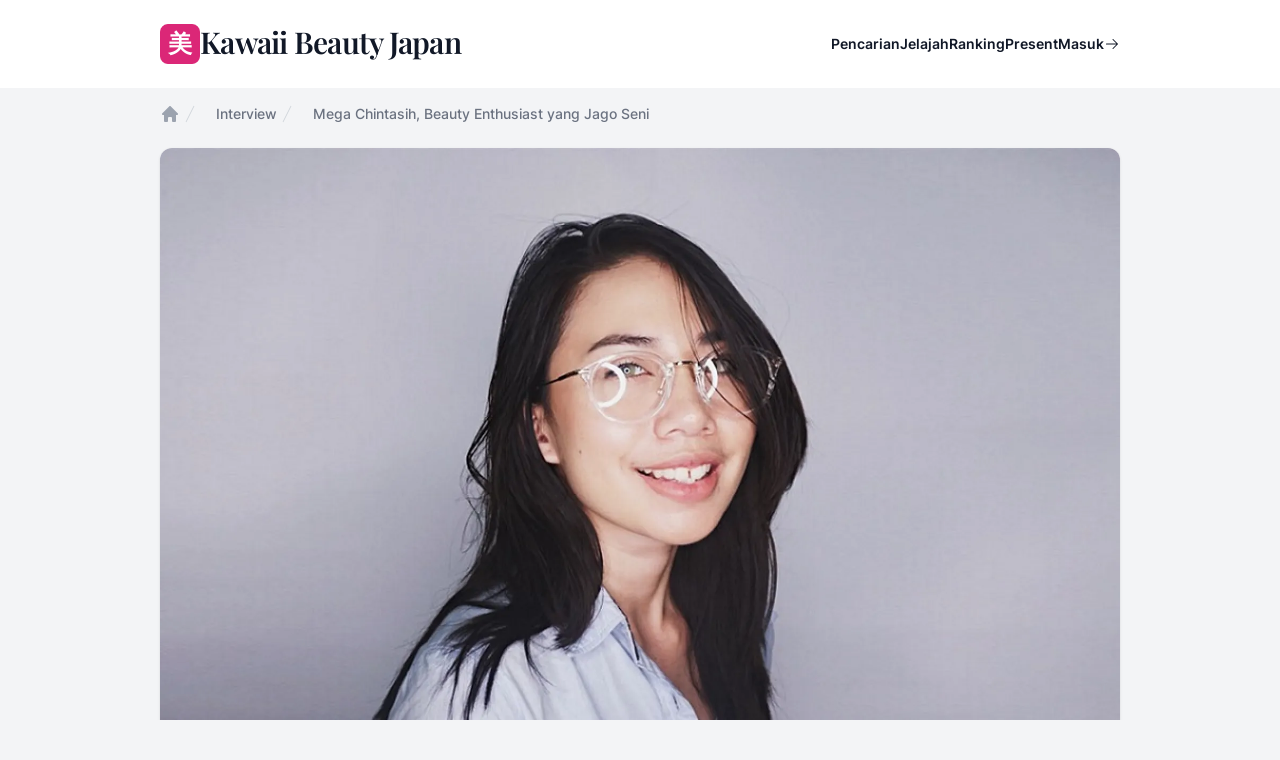

--- FILE ---
content_type: text/html; charset=UTF-8
request_url: https://kawaiibeautyjapan.com/interviews/mega-chintasih-beauty-enthusiast-jago-seni
body_size: 11272
content:
<!DOCTYPE html>
<html lang="id">

<head>
    <meta charset="utf-8">
    <meta name="viewport" content="width=device-width, initial-scale=1">

    <meta name="robots" content="max-snippet:-1,max-image-preview:large,max-video-preview:-1">
<link rel="canonical" href="https://kawaiibeautyjapan.com/interviews/mega-chintasih-beauty-enthusiast-jago-seni">

<meta name="description" content="Seni dan make up rupanya menjadi suatu kesatuan lho, ladies! Bagaimana tidak? Hal ini karena memadukan warna yang cocok membutuhkan rasa seni yang tinggi.">
<title>Mega Chintasih, Beauty Enthusiast yang Jago Seni</title>
<meta name="image" content="https://og.kawaiibeautyjapan.com/api/ogen?background=https%3A%2F%2Fcdn.kawaiibeautyjapan.com%2Fkbj-production%2Fmedia%2Ffeatured-image%2F8997%2Ffeatured-1680543548.jpg">
<meta property="og:title" content="Mega Chintasih, Beauty Enthusiast yang Jago Seni">
<meta property="og:description" content="Seni dan make up rupanya menjadi suatu kesatuan lho, ladies! Bagaimana tidak? Hal ini karena memadukan warna yang cocok membutuhkan rasa seni yang tinggi.">
<meta property="og:locale" content="id">
<meta property="og:image" content="https://og.kawaiibeautyjapan.com/api/ogen?background=https%3A%2F%2Fcdn.kawaiibeautyjapan.com%2Fkbj-production%2Fmedia%2Ffeatured-image%2F8997%2Ffeatured-1680543548.jpg">
<meta property="og:url" content="https://kawaiibeautyjapan.com/interviews/mega-chintasih-beauty-enthusiast-jago-seni">
<meta property="og:type" content="website">
<meta name="twitter:card" content="summary_large_image">
<meta name="twitter:image" content="https://og.kawaiibeautyjapan.com/api/ogen?background=https%3A%2F%2Fcdn.kawaiibeautyjapan.com%2Fkbj-production%2Fmedia%2Ffeatured-image%2F8997%2Ffeatured-1680543548.jpg">
<meta name="twitter:title" content="Mega Chintasih, Beauty Enthusiast yang Jago Seni">
<meta name="twitter:description" content="Seni dan make up rupanya menjadi suatu kesatuan lho, ladies! Bagaimana tidak? Hal ini karena memadukan warna yang cocok membutuhkan rasa seni yang tinggi.">


    <link rel="preconnect" href="https://analytics.google.com">
    <link rel="preconnect" href="https://api.dicebear.com">
    <link rel="preconnect" href="https://img.kawaiibeautyjapan.com">
    <link rel="preconnect" href="https://stats.kawaiibeautyjapan.com">
    <link rel="preconnect" href="https://stats.g.doubleclick.net">
    <link rel="preconnect" href="https://www.google.co.id">
    <link rel="preconnect" href="https://www.googletagmanager.com">

    <script>
        partytown = {
            forward: ['dataLayer.push'],
        };
    </script>

    <script>
        /* Partytown 0.9.1 - MIT builder.io */
const t={preserveBehavior:!1},e=e=>{if("string"==typeof e)return[e,t];const[n,r=t]=e;return[n,{...t,...r}]},n=Object.freeze((t=>{const e=new Set;let n=[];do{Object.getOwnPropertyNames(n).forEach((t=>{"function"==typeof n[t]&&e.add(t)}))}while((n=Object.getPrototypeOf(n))!==Object.prototype);return Array.from(e)})());!function(t,r,o,i,a,s,c,d,l,p,u=t,f){function h(){f||(f=1,"/"==(c=(s.lib||"/~partytown/")+(s.debug?"debug/":""))[0]&&(l=r.querySelectorAll('script[type="text/partytown"]'),i!=t?i.dispatchEvent(new CustomEvent("pt1",{detail:t})):(d=setTimeout(v,1e4),r.addEventListener("pt0",w),a?y(1):o.serviceWorker?o.serviceWorker.register(c+(s.swPath||"partytown-sw.js"),{scope:c}).then((function(t){t.active?y():t.installing&&t.installing.addEventListener("statechange",(function(t){"activated"==t.target.state&&y()}))}),console.error):v())))}function y(t){p=r.createElement(t?"script":"iframe"),t||(p.style.display="block",p.style.width="0",p.style.height="0",p.style.border="0",p.style.visibility="hidden",p.setAttribute("aria-hidden",!0)),p.src=c+"partytown-"+(t?"atomics.js?v=0.9.1":"sandbox-sw.html?"+Date.now()),r.querySelector(s.sandboxParent||"body").appendChild(p)}function v(n,o){for(w(),i==t&&(s.forward||[]).map((function(n){const[r]=e(n);delete t[r.split(".")[0]]})),n=0;n<l.length;n++)(o=r.createElement("script")).innerHTML=l[n].innerHTML,o.nonce=s.nonce,r.head.appendChild(o);p&&p.parentNode.removeChild(p)}function w(){clearTimeout(d)}s=t.partytown||{},i==t&&(s.forward||[]).map((function(r){const[o,{preserveBehavior:i}]=e(r);u=t,o.split(".").map((function(e,r,o){var a;u=u[o[r]]=r+1<o.length?u[o[r]]||(a=o[r+1],n.includes(a)?[]:{}):(()=>{let e=null;if(i){const{methodOrProperty:n,thisObject:r}=((t,e)=>{let n=t;for(let t=0;t<e.length-1;t+=1)n=n[e[t]];return{thisObject:n,methodOrProperty:e.length>0?n[e[e.length-1]]:void 0}})(t,o);"function"==typeof n&&(e=(...t)=>n.apply(r,...t))}return function(){let n;return e&&(n=e(arguments)),(t._ptf=t._ptf||[]).push(o,arguments),n}})()}))})),"complete"==r.readyState?h():(t.addEventListener("DOMContentLoaded",h),t.addEventListener("load",h))}(window,document,navigator,top,window.crossOriginIsolated);
    </script>

    <link rel="preload" as="style" href="https://kawaiibeautyjapan.com/build/assets/app-6581238c.css" /><link rel="modulepreload" href="https://kawaiibeautyjapan.com/build/assets/app-8f137bca.js" /><link rel="stylesheet" href="https://kawaiibeautyjapan.com/build/assets/app-6581238c.css" data-navigate-track="reload" /><script type="module" src="https://kawaiibeautyjapan.com/build/assets/app-8f137bca.js" data-navigate-track="reload"></script>
    <link rel="preload" as="style" href="https://kawaiibeautyjapan.com/build/assets/app-88e0283f.css" /><link rel="stylesheet" href="https://kawaiibeautyjapan.com/build/assets/app-88e0283f.css" data-navigate-track="reload" />
      <script src="https://www.instagram.com/embed.js"></script>

  <script type="module">
    window.ShareonInit()
    window.instgrm?.Embeds?.process()
  </script>

    <link href="/apple-touch-icon.png" rel="apple-touch-icon" sizes="180x180">
    <link type="image/png" href="/favicon-32x32.png" rel="icon" sizes="32x32">
    <link type="image/png" href="/favicon-16x16.png" rel="icon" sizes="16x16">
    <link href="/manifest.json" rel="manifest">
    <meta name="theme-color" content="#db2777">
    <script type="application/ld+json">{"@context":"https:\/\/schema.org","@type":"BreadcrumbList","itemListElement":[{"@type":"ListItem","position":1,"item":{"@id":"https:\/\/kawaiibeautyjapan.com","name":"Beranda"}},{"@type":"ListItem","position":2,"item":{"@id":"https:\/\/kawaiibeautyjapan.com\/interviews","name":"Interview"}},{"@type":"ListItem","position":3,"item":{"@id":"https:\/\/kawaiibeautyjapan.com\/interviews\/mega-chintasih-beauty-enthusiast-jago-seni","name":"Mega Chintasih, Beauty Enthusiast yang Jago Seni "}}]}</script>

    <script type="text/partytown" src="https://www.googletagmanager.com/gtag/js?id=G-3EM04LD19D"></script>
    <script type="text/partytown">
    window.dataLayer = window.dataLayer || [];

    function gtag() {
      dataLayer.push(arguments);
    }
    gtag('js', new Date());

    gtag('config', 'G-3EM04LD19D');
  </script>
    <script type="text/partytown"
          data-host-url="https://stats.kawaiibeautyjapan.com"
          data-website-id="212d8715-7ff4-4512-aa3c-4dec805a5741"
          src="/js/umami-v2.js"></script>
</head>

<body class="font-sans antialiased text-gray-900 bg-gray-100 dark:bg-gray-900 dark:text-gray-100">
                <div class="flex flex-col min-h-screen" x-data="{ open: false }">
        <h1 class="sr-only" aria-hidden="true">Kawaii Beauty Japan</h1>

        <header class="bg-white dark:bg-black" x-on:keyup.escape.window="open = false">
            <nav class="flex items-center max-w-5xl p-6 mx-auto lg:px-8" aria-label="Global">
                <h2 class="sr-only" aria-hidden="true">Menu Utama</h2>
                <div class="flex lg:flex-1">
                    <a class="-m-1.5 p-1.5" href="/">
                        <span class="sr-only">Kawaii Beauty Japan</span>
                        <div class="inline-flex justify-center gap-3 select-none" aria-hidden="true">
    <div
        class="inline-flex items-center justify-center w-8 h-8 font-sans text-xl font-bold text-white bg-pink-600 rounded-lg lg:w-10 lg:h-10 lg:text-2xl">
        美</div>
    <div class="text-2xl font-semibold leading-none tracking-tight lg:text-3xl font-logo">Kawaii Beauty Japan</div>
</div>
                    </a>
                </div>
                <div class="flex ml-auto lg:hidden">
                    <button
                        class="-m-2.5 inline-flex items-center justify-center rounded-md p-2.5 text-gray-700 dark:text-gray-300"
                        type="button" x-on:click="open = !open">
                        <span class="sr-only">Open main menu</span>
                        <svg class="w-6 h-6" xmlns="http://www.w3.org/2000/svg" viewBox="0 0 256 256" fill="currentColor"><path d="M224,128a8,8,0,0,1-8,8H40a8,8,0,0,1,0-16H216A8,8,0,0,1,224,128ZM40,72H216a8,8,0,0,0,0-16H40a8,8,0,0,0,0,16ZM216,184H40a8,8,0,0,0,0,16H216a8,8,0,0,0,0-16Z"/></svg>                    </button>
                </div>
                <div class="items-center hidden gap-12 ml-auto lg:flex">
                    <div class="lg:flex lg:gap-x-12">
                        <a class="text-sm font-semibold leading-6 text-gray-900 dark:text-gray-100"
                            href="/search">Pencarian</a>
                        <a class="text-sm font-semibold leading-6 text-gray-900 dark:text-gray-100"
                            href="/explore">Jelajah</a>
                        <a class="text-sm font-semibold leading-6 text-gray-900 dark:text-gray-100"
                            href="/leaderboard">Ranking</a>
                        <a class="text-sm font-semibold leading-6 text-gray-900 dark:text-gray-100"
                            href="/presents">Present</a>
                    </div>
                    <div class="hidden lg:flex lg:flex-1 lg:justify-end">
                                                    <a class="inline-flex items-center gap-1 text-sm font-semibold leading-6 text-gray-900 dark:text-gray-100"
                                href="/login">Masuk <svg aria-hidden="true" class="w-4 h-4" xmlns="http://www.w3.org/2000/svg" viewBox="0 0 256 256" fill="currentColor"><path d="M221.66,133.66l-72,72a8,8,0,0,1-11.32-11.32L196.69,136H40a8,8,0,0,1,0-16H196.69L138.34,61.66a8,8,0,0,1,11.32-11.32l72,72A8,8,0,0,1,221.66,133.66Z"/></svg>                            </a>
                                            </div>
                </div>
            </nav>
            <div class="lg:hidden" aria-modal="true" style="display: none;" x-show="open">
                <div class="fixed inset-0 z-10"></div>
                <div
                    class="fixed inset-y-0 right-0 z-10 w-full px-6 py-6 overflow-y-auto bg-white dark:bg-black sm:max-w-sm sm:ring-1 sm:ring-gray-900/10 dark:sm:ring-gray-100/10">
                    <div class="flex items-center justify-between">
                        <a class="-m-1.5 p-1.5" href="/">
                            <span class="sr-only">Kawaii Beauty Japan</span>
                            <div class="inline-flex justify-center gap-3 select-none" aria-hidden="true">
    <div
        class="inline-flex items-center justify-center w-8 h-8 font-sans text-xl font-bold text-white bg-pink-600 rounded-lg lg:w-10 lg:h-10 lg:text-2xl">
        美</div>
    <div class="text-2xl font-semibold leading-none tracking-tight lg:text-3xl font-logo">Kawaii Beauty Japan</div>
</div>
                        </a>
                        <button class="-m-2.5 rounded-md p-2.5 text-gray-700 dark:text-gray-300" type="button"
                            x-on:click="open = !open">
                            <span class="sr-only">Close menu</span>
                            <svg class="w-6 h-6" xmlns="http://www.w3.org/2000/svg" viewBox="0 0 256 256" fill="currentColor"><path d="M205.66,194.34a8,8,0,0,1-11.32,11.32L128,139.31,61.66,205.66a8,8,0,0,1-11.32-11.32L116.69,128,50.34,61.66A8,8,0,0,1,61.66,50.34L128,116.69l66.34-66.35a8,8,0,0,1,11.32,11.32L139.31,128Z"/></svg>                        </button>
                    </div>
                    <div class="flow-root mt-6">
                        <div class="-my-6 divide-y divide-gray-500/10">
                            <div class="py-6 space-y-2">
                                <a class="block px-3 py-2 -mx-3 text-base font-semibold leading-7 text-gray-900 rounded-lg dark:text-gray-100 hover:bg-gray-50 dark:hover:bg-gray-950"
                                    href="/search">Pencarian</a>
                                <a class="block px-3 py-2 -mx-3 text-base font-semibold leading-7 text-gray-900 rounded-lg dark:text-gray-100 hover:bg-gray-50 dark:hover:bg-gray-950"
                                    href="/explore">Jelajah</a>
                                <a class="block px-3 py-2 -mx-3 text-base font-semibold leading-7 text-gray-900 rounded-lg dark:text-gray-100 hover:bg-gray-50 dark:hover:bg-gray-950"
                                    href="/leaderboard">Ranking</a>
                                <a class="block px-3 py-2 -mx-3 text-base font-semibold leading-7 text-gray-900 rounded-lg dark:text-gray-100 hover:bg-gray-50 dark:hover:bg-gray-950"
                                    href="/presents">Present</a>
                            </div>
                            <div class="py-6">
                                                                    <a class="-mx-3 block rounded-lg px-3 py-2.5 text-base font-semibold leading-7 text-gray-900 dark:text-gray-100 hover:bg-gray-50 dark:hover:bg-gray-950"
                                        href="/login">Log in</a>
                                                            </div>
                        </div>
                    </div>
                </div>
            </div>
        </header>

        <main class="flex-auto">
                          <div class="max-w-5xl p-8 pt-4 mx-auto">
    <nav class="flex"
       aria-label="Breadcrumb">
    <ol class="flex flex-wrap items-center gap-x-4 gap-y-2"
        role="list">
              <li>
                      <div>
              <a class="text-gray-400 hover:text-gray-500 dark:text-gray-600"
                    href="https://kawaiibeautyjapan.com">
              <svg class="flex-shrink-0 w-5 h-5"
                   aria-hidden="true"
                   viewBox="0 0 20 20"
                   fill="currentColor">
                <path fill-rule="evenodd"
                      d="M9.293 2.293a1 1 0 011.414 0l7 7A1 1 0 0117 11h-1v6a1 1 0 01-1 1h-2a1 1 0 01-1-1v-3a1 1 0 00-1-1H9a1 1 0 00-1 1v3a1 1 0 01-1 1H5a1 1 0 01-1-1v-6H3a1 1 0 01-.707-1.707l7-7z"
                      clip-rule="evenodd" />
              </svg>
              <span class="sr-only">Home</span>
              </a>
            </div>
                  </li>
              <li>
                      <div class="flex items-center">
              <svg class="flex-shrink-0 w-5 h-5 text-gray-300 dark:text-gray-700"
                   aria-hidden="true"
                   fill="currentColor"
                   viewBox="0 0 20 20">
                <path d="M5.555 17.776l8-16 .894.448-8 16-.894-.448z" />
              </svg>
              <a class="ml-4 text-sm font-medium text-gray-500 hover:text-gray-700 dark:hover:text-gray-300"
                    href="https://kawaiibeautyjapan.com/interviews">Interview</a>
            </div>
                  </li>
              <li>
                      <div class="flex items-center">
              <svg class="flex-shrink-0 w-5 h-5 text-gray-300 dark:text-gray-700"
                   aria-hidden="true"
                   fill="currentColor"
                   viewBox="0 0 20 20">
                <path d="M5.555 17.776l8-16 .894.448-8 16-.894-.448z" />
              </svg>
              <span class="ml-4 text-sm font-medium text-gray-500"
                    aria-current="page">Mega Chintasih, Beauty Enthusiast yang Jago Seni </span>
            </div>
                  </li>
          </ol>
  </nav>
    <div class="pb-12 mt-6 bg-white shadow dark:bg-black rounded-xl">
      <figure class="w-full">
        <img class="object-cover w-full aspect-video rounded-t-xl bg-gray-50 dark:bg-gray-950"
             src="https://img.kawaiibeautyjapan.com/680LvzJweghKbEFUQ_mZ-03qFUuyfI7w4lC_FazYNP8/w:960/h:540/rt:fit/g:sm/el:1/f:webp/dpr:2/aHR0cHM6Ly9jZG4ua2F3YWlpYmVhdXR5amFwYW4uY29tL2tiai1wcm9kdWN0aW9uL21lZGlhL2ZlYXR1cmVkLWltYWdlLzg5OTcvZmVhdHVyZWQtMTY4MDU0MzU0OC5qcGc.webp"
             alt=""
             onerror="this.onerror=null;this.src='https://api.dicebear.com/6.x/icons/svg?icon=puzzle&amp;seed=ms'">
      </figure>
      <article class="max-w-3xl px-6 mx-auto mt-12 text-base leading-7 text-gray-700 dark:text-gray-300 lg:px-0">
        <h2 class="mt-2 text-3xl font-medium tracking-tight text-gray-900 dark:text-gray-100 sm:text-4xl font-heading">
          Mega Chintasih, Beauty Enthusiast yang Jago Seni </h2>
        <p class="mt-6 text-xl leading-8">Seni dan make up rupanya menjadi suatu kesatuan lho, ladies! Bagaimana tidak? Hal ini karena memadukan warna yang cocok membutuhkan rasa seni yang tinggi.</p>

        <div class="relative flex items-center mt-6 gap-x-4">
          <img class="w-12 h-12 rounded-full bg-gray-50 dark:bg-gray-950"
               src="https://cdn.kawaiibeautyjapan.com/kbj-production/media/avatar/3880/avatar-1680543265.jpg"
               alt=""
               onerror="this.onerror=null;this.src='https://api.dicebear.com/6.x/initials/svg?seed=mc'"
               loading="lazy">
          <div class="text-sm leading-normal">
            <p class="font-semibold text-gray-900 dark:text-gray-100">
              <a href="/author/mega-chintasih">
                <span class="absolute inset-0"></span>
                Mega Chintasih
              </a>
            </p>
            <time class="text-gray-500"
                  datetime="2017-01-06">06 Jan 2017
              (9 tahun yang lalu)
            </time>
          </div>
        </div>

        <div class="max-w-2xl mt-10 prose prose-lg dark:prose-invert prose-blue"><p>Siapa sangka bahwa jatuh cinta dengan make up bisa berawal darimana saja. Mega Chintasih, jatuh cinta dengan make up ketika sedang bekerja di studio animasi. Menurutnya, seni dan make up tidak dapat dipisahkan karena untuk memberikan warna yang tepat di wajah membutuhkan keserasian warna yang berseni.</p>

<p>Jiwa seninya mulai muncul ketika berkuliah di jurusan Desain Komunikasi Visual dan Animasi dan membuatnya semakin tertarik dengan seni dalam ber-make up. Mau tahu lebih jauh? Yuk, kenal lebih dekat dengan Mega,&nbsp;ladies!</p>

<p>Hai Mega! Ceritain dong tentang diri kamu!</p>

<p>Hai!&nbsp;Nama lengkap aku Megapoetri Chintasih, but Mega atau Meggy for short :) aku lulusan desain komunikasi visual dan animasi and now I am an aspiring beauty influencer and freelance video editor/make-up artist. Kegiatan sehari-hari aku would be making new content for my social medias (instagram dan youtube) ngerjain kerjaan video editing, and taking care of my cats.</p>

<p>Aku suka banget dengan tutorial make up di channel Youtube kamu, apakah kamu bisa dikatakan sebagai beauty enthusiast?</p>

<p>First of all thank you so much! Definitely, apapun tentang make-up please count me in!</p>

<p>Sebenarnya apa sih yang membuat kamu sebegitu jatuh cintanya dengan make up? &nbsp;Karena dari semua Instagram kamu banyak sekali make up yang cantik dan unik.</p>


<blockquote class="instagram-media" data-instgrm-captioned="" data-instgrm-version="7" style=" background:#FFF; border:0; border-radius:3px; box-shadow:0 0 1px 0 rgba(0,0,0,0.5),0 1px 10px 0 rgba(0,0,0,0.15); margin: 1px; max-width:658px; padding:0; width:99.375%; width:-webkit-calc(100% - 2px); width:calc(100% - 2px);">


&nbsp;


<p style=" margin:8px 0 0 0; padding:0 4px;"><a href="https://www.instagram.com/p/BNKSGESjZRf/" style=" color:#000; font-family:Arial,sans-serif; font-size:14px; font-style:normal; font-weight:normal; line-height:17px; text-decoration:none; word-wrap:break-word;" target="_blank">Sakura blush </a></p>

</blockquote>


<p>&nbsp;Aku merasa bahwa dengan make-up aku bisa transformasi jadi siapa saja, atau apa saja. Make-up itu seni and I&rsquo;ve always loved art since I was a kid tapi aku mulai suka banget pas awal-awal kuliah. But realized it was my passion when I started working at an animation studio.</p>

<p>Sebenarnya kamu lebih mengikuti tren make up mana untuk menjadi inspirasi make up kamu? Kebarat-baratan atau lebih ke arah asia (Jepang)? Kenapa?</p>

<p>Aku suka dua-duanya tetapi kalau aku disuruh pilih, aku memilih &nbsp;lebih kebarat-baratan karena awalnya aku jatuh cinta dengan make-up barat and I feel like there are more trends to follow and I can experiment more with western make-up.</p>

<p>Di youtube kamu kan lebih sering menggunakan Bahasa inggris. Apa sih alasan kamu menggunakan Bahasa inggris dibandingkan Bahasa Indonesia? Apa kamu tidak takut kekurangan views?</p>

<p>Aku menggunakan bahasa inggris karena aku merasa lebih nyaman dan karena aku pernah tinggal di US dari kecil sampai sma jadi aku terbiasa ngomong dengan bahasa inggris.Aku merasa aku bisa lebih mengekspresikan diri dengan bahasa inggris tapi aku ada juga rasa dimana mungkin aku bisa lebih banyak menggapai penonton Indonesia jika menggunakan bahasa indo. I am planning on adding indonesian subtitles from now on in my videos.</p>

<p>Apakah tantangan yang pernah kamu hadapi ketika menjalani profesi kamu sekarang sebagai seorang beauty enthusiast?</p>

<p>Unstable income. Beda banget dengan kerja kantoran yang dapat gaji tetap. Setiap bulan pasti mikirin bakal dapat job gak ya,</p>

<p>Apa yang paling kamu senangi selama dalam menjalani profesi kamu saat ini?</p>


<blockquote class="instagram-media" data-instgrm-captioned="" data-instgrm-version="7" style=" background:#FFF; border:0; border-radius:3px; box-shadow:0 0 1px 0 rgba(0,0,0,0.5),0 1px 10px 0 rgba(0,0,0,0.15); margin: 1px; max-width:658px; padding:0; width:99.375%; width:-webkit-calc(100% - 2px); width:calc(100% - 2px);">


&nbsp;


<p style=" margin:8px 0 0 0; padding:0 4px;"><a href="https://www.instagram.com/p/BM4G-2DjjBV/" style=" color:#000; font-family:Arial,sans-serif; font-size:14px; font-style:normal; font-weight:normal; line-height:17px; text-decoration:none; word-wrap:break-word;" target="_blank">#beautyundefeated #ultimaii @ultima_id</a></p>

<p style=" color:#c9c8cd; font-family:Arial,sans-serif; font-size:14px; line-height:17px; margin-bottom:0; margin-top:8px; overflow:hidden; padding:8px 0 7px; text-align:center; text-overflow:ellipsis; white-space:nowrap;">A photo posted by Mega Chintasih (@megachintasih) on Nov 16, 2016 at 7:51am PST</p>

</blockquote>


<p>Aku suka banget bisa punya kesempatan buat kerja dalam bidang yg aku benar-benar passionate karena tidak kerasa seperti bekerja. having the freedom to create my own content juga salah satu hal yang aku senangi. And also gotta love getting free make-up products to review. Getting paid to try and review make-up as a make-up lover is true happiness.</p>

<p>Orang yang ngerti banget tentang make up. Sebutin dong, tiga&nbsp; jenis make up yang paling essential di pouch make up kamu dan paling ngga boleh ketinggalan!</p>

<p>concealer (la girl pro hd concealer), pensil alis (viva, atau beauty story high brow micromatic), lipstick</p>

<p>Karena profesi kamu saat ini membuat kamu menjadi sangat mengerti tentang make up, apa sih yang paling mengganggu kamu ketik melihat seseorang yang sedang memakai make up. (Seperti, foundation yang kelihatan ngga rata/eyeliner yang berantakan) dan menurut kamu gimana seharusnya?</p>

<p>Unblended eyeshadow. Aku suka banget kalau eyeshadownya itu ngga ada harshlines dan ada gradasi dari warna gelap ke terang yang smooth.</p>

<p>Apa pesan kamu untuk orang-orang yang ingin menekuni profesi seperti kamu saat ini? </p>

<p>Don&rsquo;t ever give up, always join make-up competitions/giveaway, and do lots of collaborations with other beauty influencers.</p>


<p>Mau kenal lebih jauh dengan Mega? Kamu bisa klik di <a href="https://www.youtube.com/channel/UCW711JgnqqlZn16eAePvl7A" target="_blank">sini.</a></p>
</div>
      </article>
    </div>
    <div class="grid gap-6 mt-12 lg:grid-cols-2">
      <div class="px-4 py-5 bg-white rounded-lg shadow dark:bg-black sm:p-6">
        <div class="flex items-start gap-6">
          <img class="w-16 h-16 rounded-full bg-gray-50 dark:bg-gray-950"
               src="https://img.kawaiibeautyjapan.com/F2hukfSCZRnQQGRIAA9xHyRkjpZ0cV28k45sjmDpU3o/w:64/h:64/rt:fit/g:sm/el:1/f:webp/dpr:2/aHR0cHM6Ly9jZG4ua2F3YWlpYmVhdXR5amFwYW4uY29tL2tiai1wcm9kdWN0aW9uL21lZGlhL2F2YXRhci8zODgwL2F2YXRhci0xNjgwNTQzMjY1LmpwZw.webp"
               alt=""
               onerror="this.onerror=null;this.src='https://api.dicebear.com/6.x/initials/svg?seed=mc'">
          <div>
            <div class="text-lg font-medium">Mega Chintasih</div>
            <div class="mt-2"></div>
            <div class="mt-6 text-sm">
              <a class="font-medium text-blue-600 underline dark:text-blue-400"
                 href="https://megachintasih.wordpress.com/"
                 rel="noopener"
                 target="_blank">https://megachintasih.wordpress.com/</a>
              <div class="flex flex-wrap gap-3 mt-3">
                                                                  <a href="https://www.instagram.com/megachintasih"
                     target="_blank"
                     rel="noopener">
                    <svg class="w-6 h-6" xmlns="http://www.w3.org/2000/svg" role="img" viewBox="0 0 24 24" fill="currentColor"><title>Instagram</title><path d="M7.0301.084c-1.2768.0602-2.1487.264-2.911.5634-.7888.3075-1.4575.72-2.1228 1.3877-.6652.6677-1.075 1.3368-1.3802 2.127-.2954.7638-.4956 1.6365-.552 2.914-.0564 1.2775-.0689 1.6882-.0626 4.947.0062 3.2586.0206 3.6671.0825 4.9473.061 1.2765.264 2.1482.5635 2.9107.308.7889.72 1.4573 1.388 2.1228.6679.6655 1.3365 1.0743 2.1285 1.38.7632.295 1.6361.4961 2.9134.552 1.2773.056 1.6884.069 4.9462.0627 3.2578-.0062 3.668-.0207 4.9478-.0814 1.28-.0607 2.147-.2652 2.9098-.5633.7889-.3086 1.4578-.72 2.1228-1.3881.665-.6682 1.0745-1.3378 1.3795-2.1284.2957-.7632.4966-1.636.552-2.9124.056-1.2809.0692-1.6898.063-4.948-.0063-3.2583-.021-3.6668-.0817-4.9465-.0607-1.2797-.264-2.1487-.5633-2.9117-.3084-.7889-.72-1.4568-1.3876-2.1228C21.2982 1.33 20.628.9208 19.8378.6165 19.074.321 18.2017.1197 16.9244.0645 15.6471.0093 15.236-.005 11.977.0014 8.718.0076 8.31.0215 7.0301.0839m.1402 21.6932c-1.17-.0509-1.8053-.2453-2.2287-.408-.5606-.216-.96-.4771-1.3819-.895-.422-.4178-.6811-.8186-.9-1.378-.1644-.4234-.3624-1.058-.4171-2.228-.0595-1.2645-.072-1.6442-.079-4.848-.007-3.2037.0053-3.583.0607-4.848.05-1.169.2456-1.805.408-2.2282.216-.5613.4762-.96.895-1.3816.4188-.4217.8184-.6814 1.3783-.9003.423-.1651 1.0575-.3614 2.227-.4171 1.2655-.06 1.6447-.072 4.848-.079 3.2033-.007 3.5835.005 4.8495.0608 1.169.0508 1.8053.2445 2.228.408.5608.216.96.4754 1.3816.895.4217.4194.6816.8176.9005 1.3787.1653.4217.3617 1.056.4169 2.2263.0602 1.2655.0739 1.645.0796 4.848.0058 3.203-.0055 3.5834-.061 4.848-.051 1.17-.245 1.8055-.408 2.2294-.216.5604-.4763.96-.8954 1.3814-.419.4215-.8181.6811-1.3783.9-.4224.1649-1.0577.3617-2.2262.4174-1.2656.0595-1.6448.072-4.8493.079-3.2045.007-3.5825-.006-4.848-.0608M16.953 5.5864A1.44 1.44 0 1 0 18.39 4.144a1.44 1.44 0 0 0-1.437 1.4424M5.8385 12.012c.0067 3.4032 2.7706 6.1557 6.173 6.1493 3.4026-.0065 6.157-2.7701 6.1506-6.1733-.0065-3.4032-2.771-6.1565-6.174-6.1498-3.403.0067-6.156 2.771-6.1496 6.1738M8 12.0077a4 4 0 1 1 4.008 3.9921A3.9996 3.9996 0 0 1 8 12.0077"/></svg>                  </a>
                                                              </div>
            </div>
          </div>
        </div>
      </div>
      <div class="px-4 py-5 bg-white rounded-lg shadow dark:bg-black sm:p-6">
        <div class="text-lg font-medium">Share this interview</div>
        <div class="flex flex-wrap gap-2 mt-3 shareon">
          <a class="facebook">Share</a>
          <a class="twitter"></a>
          <a class="pinterest"></a>
          <a class="whatsapp"></a>
          <a class="copy-url">Copy Link</a>
        </div>
      </div>
    </div>
    <div class="mt-12">
      <h2 class="text-lg font-medium">Interview Terkait</h2>
      <div class="flex flex-col mt-6 gap-y-12">
                  <article class="flex items-start gap-6">
            <a class="relative flex-none text-sm font-semibold leading-6 text-gray-900 dark:text-gray-100"
               href="/interviews/5-trik-agar-foto-instagram-kamu-mendapatkan-banyak-likes">
              <img class="flex-none w-24 h-24 rounded-full bg-gray-50 dark:bg-gray-950"
                   src="https://img.kawaiibeautyjapan.com/VVlDBd5DIb03yXVQFl0uzr9x3ivkbR_qMis31tqS5vY/w:96/h:96/rt:fit/g:sm/el:1/f:webp/dpr:2/aHR0cHM6Ly9jZG4ua2F3YWlpYmVhdXR5amFwYW4uY29tL2tiai1wcm9kdWN0aW9uL21lZGlhL2F2YXRhci80MC9hdmF0YXItMTY4MDU0MzE4Ny5qcGc.webp"
                   alt=""
                   onerror="this.onerror=null;this.src='https://api.dicebear.com/6.x/initials/svg?seed=ys'"
                   loading="lazy">
            </a>
            <div class="relative max-w-xl group">
              <h3 class="text-xl font-medium leading-snug text-gray-900 dark:text-gray-100 group-hover:text-gray-600 dark:group-hover:text-gray-400 font-heading">
                <a href="/interviews/5-trik-agar-foto-instagram-kamu-mendapatkan-banyak-likes">
                  <span class="absolute inset-0"></span>
                  5 Trik agar Foto Instagram Kamu Mendapatkan Banyak Likes
                </a>
              </h3>
              <div class="mt-2 font-medium"
                   href="/authors/yanita-sya">Yanita Sya</div>
              <time class="block text-sm leading-6 text-gray-600 dark:text-gray-400"
                    datetime="2017-07-18">18 Jul 2017 (8 tahun yang lalu)</time>
            </div>
          </article>
                  <article class="flex items-start gap-6">
            <a class="relative flex-none text-sm font-semibold leading-6 text-gray-900 dark:text-gray-100"
               href="/interviews/yanita-sya-blogger-pecinta-jepang-yang-ternyata-memiliki-kepribadian-introvert">
              <img class="flex-none w-24 h-24 rounded-full bg-gray-50 dark:bg-gray-950"
                   src="https://img.kawaiibeautyjapan.com/VVlDBd5DIb03yXVQFl0uzr9x3ivkbR_qMis31tqS5vY/w:96/h:96/rt:fit/g:sm/el:1/f:webp/dpr:2/aHR0cHM6Ly9jZG4ua2F3YWlpYmVhdXR5amFwYW4uY29tL2tiai1wcm9kdWN0aW9uL21lZGlhL2F2YXRhci80MC9hdmF0YXItMTY4MDU0MzE4Ny5qcGc.webp"
                   alt=""
                   onerror="this.onerror=null;this.src='https://api.dicebear.com/6.x/initials/svg?seed=ys'"
                   loading="lazy">
            </a>
            <div class="relative max-w-xl group">
              <h3 class="text-xl font-medium leading-snug text-gray-900 dark:text-gray-100 group-hover:text-gray-600 dark:group-hover:text-gray-400 font-heading">
                <a href="/interviews/yanita-sya-blogger-pecinta-jepang-yang-ternyata-memiliki-kepribadian-introvert">
                  <span class="absolute inset-0"></span>
                  Yanita Sya, Blogger Pecinta Jepang yang Ternyata Memiliki Kepribadian Introvert
                </a>
              </h3>
              <div class="mt-2 font-medium"
                   href="/authors/yanita-sya">Yanita Sya</div>
              <time class="block text-sm leading-6 text-gray-600 dark:text-gray-400"
                    datetime="2017-07-18">18 Jul 2017 (8 tahun yang lalu)</time>
            </div>
          </article>
                  <article class="flex items-start gap-6">
            <a class="relative flex-none text-sm font-semibold leading-6 text-gray-900 dark:text-gray-100"
               href="/interviews/3-tips-penting-untuk-tampil-stylish-di-setiap-acara-buka-puasa">
              <img class="flex-none w-24 h-24 rounded-full bg-gray-50 dark:bg-gray-950"
                   src="https://img.kawaiibeautyjapan.com/8GU-dqi2_jplNCI2VfLcKaKSvS1u68QMQbv8m50OfWY/w:96/h:96/rt:fit/g:sm/el:1/f:webp/dpr:2/aHR0cHM6Ly9jZG4ua2F3YWlpYmVhdXR5amFwYW4uY29tL2tiai1wcm9kdWN0aW9uL21lZGlhL2F2YXRhci8zNzk0L2F2YXRhci0xNjgwNTQzMjYzLmpwZw.webp"
                   alt=""
                   onerror="this.onerror=null;this.src='https://api.dicebear.com/6.x/initials/svg?seed=cl'"
                   loading="lazy">
            </a>
            <div class="relative max-w-xl group">
              <h3 class="text-xl font-medium leading-snug text-gray-900 dark:text-gray-100 group-hover:text-gray-600 dark:group-hover:text-gray-400 font-heading">
                <a href="/interviews/3-tips-penting-untuk-tampil-stylish-di-setiap-acara-buka-puasa">
                  <span class="absolute inset-0"></span>
                  3 Tips Penting untuk Tampil Stylish di Setiap Acara Buka Puasa
                </a>
              </h3>
              <div class="mt-2 font-medium"
                   href="/authors/cyndi-adissa-lianita">Cyndi Adissa Lianita</div>
              <time class="block text-sm leading-6 text-gray-600 dark:text-gray-400"
                    datetime="2017-06-06">06 Jun 2017 (8 tahun yang lalu)</time>
            </div>
          </article>
                  <article class="flex items-start gap-6">
            <a class="relative flex-none text-sm font-semibold leading-6 text-gray-900 dark:text-gray-100"
               href="/interviews/cyndia-dissa-blogger-muslimah-yang-stylish">
              <img class="flex-none w-24 h-24 rounded-full bg-gray-50 dark:bg-gray-950"
                   src="https://img.kawaiibeautyjapan.com/8GU-dqi2_jplNCI2VfLcKaKSvS1u68QMQbv8m50OfWY/w:96/h:96/rt:fit/g:sm/el:1/f:webp/dpr:2/aHR0cHM6Ly9jZG4ua2F3YWlpYmVhdXR5amFwYW4uY29tL2tiai1wcm9kdWN0aW9uL21lZGlhL2F2YXRhci8zNzk0L2F2YXRhci0xNjgwNTQzMjYzLmpwZw.webp"
                   alt=""
                   onerror="this.onerror=null;this.src='https://api.dicebear.com/6.x/initials/svg?seed=cl'"
                   loading="lazy">
            </a>
            <div class="relative max-w-xl group">
              <h3 class="text-xl font-medium leading-snug text-gray-900 dark:text-gray-100 group-hover:text-gray-600 dark:group-hover:text-gray-400 font-heading">
                <a href="/interviews/cyndia-dissa-blogger-muslimah-yang-stylish">
                  <span class="absolute inset-0"></span>
                  Cyndi Adissa, Blogger Muslimah yang Stylish
                </a>
              </h3>
              <div class="mt-2 font-medium"
                   href="/authors/cyndi-adissa-lianita">Cyndi Adissa Lianita</div>
              <time class="block text-sm leading-6 text-gray-600 dark:text-gray-400"
                    datetime="2017-06-06">06 Jun 2017 (8 tahun yang lalu)</time>
            </div>
          </article>
              </div>

      <div class="flex justify-center mt-12">
        <nav>
        <h2 class="sr-only" aria-hidden="true">Pagination</h2>
        <ul class="flex flex-wrap justify-center gap-3">
            
                            <li class="inline-flex items-center justify-center min-w-[40px] px-2 h-10 rounded-full text-gray-400/50 dark:text-gray-500/50"
                    aria-disabled="true" aria-label="&laquo; Sebelumnya">
                    <svg xmlns="http://www.w3.org/2000/svg" viewBox="0 0 256 256" fill="currentColor"><path d="M224,128a8,8,0,0,1-8,8H59.31l58.35,58.34a8,8,0,0,1-11.32,11.32l-72-72a8,8,0,0,1,0-11.32l72-72a8,8,0,0,1,11.32,11.32L59.31,120H216A8,8,0,0,1,224,128Z"/></svg>                </li>
            
            
                            
                
                
                                                                                        <li class="inline-flex items-center justify-center min-w-[40px] px-2 h-10 bg-gray-300 dark:bg-gray-600 rounded-full"
                                aria-current="page"><span>1</span></li>
                                                                                                <li>
                                <a class="inline-flex items-center justify-center min-w-[40px] px-2 h-10 rounded-full hover:bg-gray-200 dark:hover:bg-gray-700"
                                    data-instant href="https://kawaiibeautyjapan.com/interviews/mega-chintasih-beauty-enthusiast-jago-seni?page=2">2</a>
                            </li>
                                                                                                <li>
                                <a class="inline-flex items-center justify-center min-w-[40px] px-2 h-10 rounded-full hover:bg-gray-200 dark:hover:bg-gray-700"
                                    data-instant href="https://kawaiibeautyjapan.com/interviews/mega-chintasih-beauty-enthusiast-jago-seni?page=3">3</a>
                            </li>
                                                                                                <li>
                                <a class="inline-flex items-center justify-center min-w-[40px] px-2 h-10 rounded-full hover:bg-gray-200 dark:hover:bg-gray-700"
                                    data-instant href="https://kawaiibeautyjapan.com/interviews/mega-chintasih-beauty-enthusiast-jago-seni?page=4">4</a>
                            </li>
                                                                                                <li>
                                <a class="inline-flex items-center justify-center min-w-[40px] px-2 h-10 rounded-full hover:bg-gray-200 dark:hover:bg-gray-700"
                                    data-instant href="https://kawaiibeautyjapan.com/interviews/mega-chintasih-beauty-enthusiast-jago-seni?page=5">5</a>
                            </li>
                                                                                                <li>
                                <a class="inline-flex items-center justify-center min-w-[40px] px-2 h-10 rounded-full hover:bg-gray-200 dark:hover:bg-gray-700"
                                    data-instant href="https://kawaiibeautyjapan.com/interviews/mega-chintasih-beauty-enthusiast-jago-seni?page=6">6</a>
                            </li>
                                                                        
            
                            <li>
                    <a class="inline-flex items-center justify-center min-w-[40px] px-2 h-10 rounded-full" data-instant
                        href="https://kawaiibeautyjapan.com/interviews/mega-chintasih-beauty-enthusiast-jago-seni?page=2" aria-label="Berikutnya &raquo;" rel="next">
                        <svg xmlns="http://www.w3.org/2000/svg" viewBox="0 0 256 256" fill="currentColor"><path d="M221.66,133.66l-72,72a8,8,0,0,1-11.32-11.32L196.69,136H40a8,8,0,0,1,0-16H196.69L138.34,61.66a8,8,0,0,1,11.32-11.32l72,72A8,8,0,0,1,221.66,133.66Z"/></svg>                    </a>
                </li>
                    </ul>
    </nav>

      </div>
    </div>
  </div>
        </main>

        <footer class="flex-none">
            <div class="flex items-center justify-between max-w-5xl gap-6 px-8 mx-auto">
                <div class="w-full p-6 bg-white border border-b-0 dark:border-gray-800 dark:bg-black rounded-t-xl">
                    <nav class="-mb-6 columns-2 sm:flex sm:justify-center sm:space-x-12" aria-label="Footer">
                        <h2 class="sr-only" aria-hidden="true">Menu Footer</h2>
                        <div class="pb-6">
                            <a class="text-sm leading-6 text-gray-600 dark:text-gray-400 hover:text-gray-900 dark:hover:text-gray-100"
                                href="/about">Tentang</a>
                        </div>

                        <div class="pb-6">
                            <a class="text-sm leading-6 text-gray-600 dark:text-gray-400 hover:text-gray-900 dark:hover:text-gray-100"
                                href="/contact">Kontak</a>
                        </div>

                        <div class="pb-6">
                            <a class="text-sm leading-6 text-gray-600 dark:text-gray-400 hover:text-gray-900 dark:hover:text-gray-100"
                                href="/privacy">Kebijakan Privasi</a>
                        </div>

                        <div class="pb-6">
                            <a class="text-sm leading-6 text-gray-600 dark:text-gray-400 hover:text-gray-900 dark:hover:text-gray-100"
                                href="/sitemap">Peta Situs</a>
                        </div>

                        <div class="pb-6">
                            <a class="flex items-center gap-2 text-sm leading-6 text-gray-600 dark:text-gray-400 hover:text-gray-900 dark:hover:text-gray-100"
                                href="https://status.kawaiibeautyjapan.com/status/kbj" target="_blank"
                                rel="noreferrer noopener">
                                <div class="w-3 h-3 bg-green-400 rounded-full animate-pulse"></div>
                                Status
                            </a>
                        </div>
                    </nav>
                    <div class="flex justify-center mt-10 space-x-10">
                        <a class="text-facebook dark:text-white" href="https://www.facebook.com/kawaiibeautyjapan"
                            target="_blank" rel="noopener">
                            <span class="sr-only">Facebook</span>
                            <svg class="w-6 h-6" xmlns="http://www.w3.org/2000/svg" role="img" viewBox="0 0 24 24" fill="currentColor"><title>Facebook</title><path d="M9.101 23.691v-7.98H6.627v-3.667h2.474v-1.58c0-4.085 1.848-5.978 5.858-5.978.401 0 .955.042 1.468.103a8.68 8.68 0 0 1 1.141.195v3.325a8.623 8.623 0 0 0-.653-.036 26.805 26.805 0 0 0-.733-.009c-.707 0-1.259.096-1.675.309a1.686 1.686 0 0 0-.679.622c-.258.42-.374.995-.374 1.752v1.297h3.919l-.386 2.103-.287 1.564h-3.246v8.245C19.396 23.238 24 18.179 24 12.044c0-6.627-5.373-12-12-12s-12 5.373-12 12c0 5.628 3.874 10.35 9.101 11.647Z"/></svg>                        </a>

                        <a class="text-instagram dark:text-white" href="https://www.instagram.com/kawaiibeautyjapan"
                            target="_blank" rel="noopener">
                            <span class="sr-only">Instagram</span>
                            <svg class="w-6 h-6" xmlns="http://www.w3.org/2000/svg" role="img" viewBox="0 0 24 24" fill="currentColor"><title>Instagram</title><path d="M7.0301.084c-1.2768.0602-2.1487.264-2.911.5634-.7888.3075-1.4575.72-2.1228 1.3877-.6652.6677-1.075 1.3368-1.3802 2.127-.2954.7638-.4956 1.6365-.552 2.914-.0564 1.2775-.0689 1.6882-.0626 4.947.0062 3.2586.0206 3.6671.0825 4.9473.061 1.2765.264 2.1482.5635 2.9107.308.7889.72 1.4573 1.388 2.1228.6679.6655 1.3365 1.0743 2.1285 1.38.7632.295 1.6361.4961 2.9134.552 1.2773.056 1.6884.069 4.9462.0627 3.2578-.0062 3.668-.0207 4.9478-.0814 1.28-.0607 2.147-.2652 2.9098-.5633.7889-.3086 1.4578-.72 2.1228-1.3881.665-.6682 1.0745-1.3378 1.3795-2.1284.2957-.7632.4966-1.636.552-2.9124.056-1.2809.0692-1.6898.063-4.948-.0063-3.2583-.021-3.6668-.0817-4.9465-.0607-1.2797-.264-2.1487-.5633-2.9117-.3084-.7889-.72-1.4568-1.3876-2.1228C21.2982 1.33 20.628.9208 19.8378.6165 19.074.321 18.2017.1197 16.9244.0645 15.6471.0093 15.236-.005 11.977.0014 8.718.0076 8.31.0215 7.0301.0839m.1402 21.6932c-1.17-.0509-1.8053-.2453-2.2287-.408-.5606-.216-.96-.4771-1.3819-.895-.422-.4178-.6811-.8186-.9-1.378-.1644-.4234-.3624-1.058-.4171-2.228-.0595-1.2645-.072-1.6442-.079-4.848-.007-3.2037.0053-3.583.0607-4.848.05-1.169.2456-1.805.408-2.2282.216-.5613.4762-.96.895-1.3816.4188-.4217.8184-.6814 1.3783-.9003.423-.1651 1.0575-.3614 2.227-.4171 1.2655-.06 1.6447-.072 4.848-.079 3.2033-.007 3.5835.005 4.8495.0608 1.169.0508 1.8053.2445 2.228.408.5608.216.96.4754 1.3816.895.4217.4194.6816.8176.9005 1.3787.1653.4217.3617 1.056.4169 2.2263.0602 1.2655.0739 1.645.0796 4.848.0058 3.203-.0055 3.5834-.061 4.848-.051 1.17-.245 1.8055-.408 2.2294-.216.5604-.4763.96-.8954 1.3814-.419.4215-.8181.6811-1.3783.9-.4224.1649-1.0577.3617-2.2262.4174-1.2656.0595-1.6448.072-4.8493.079-3.2045.007-3.5825-.006-4.848-.0608M16.953 5.5864A1.44 1.44 0 1 0 18.39 4.144a1.44 1.44 0 0 0-1.437 1.4424M5.8385 12.012c.0067 3.4032 2.7706 6.1557 6.173 6.1493 3.4026-.0065 6.157-2.7701 6.1506-6.1733-.0065-3.4032-2.771-6.1565-6.174-6.1498-3.403.0067-6.156 2.771-6.1496 6.1738M8 12.0077a4 4 0 1 1 4.008 3.9921A3.9996 3.9996 0 0 1 8 12.0077"/></svg>                        </a>

                        <a class="text-twitter dark:text-white" href="https://twitter.com/kawaiibeautyjp" target="_blank"
                            rel="noopener">
                            <span class="sr-only">Twitter</span>
                            <svg class="w-6 h-6" xmlns="http://www.w3.org/2000/svg" role="img" viewBox="0 0 24 24" fill="currentColor"><title>Twitter</title><path d="M21.543 7.104c.015.211.015.423.015.636 0 6.507-4.954 14.01-14.01 14.01v-.003A13.94 13.94 0 0 1 0 19.539a9.88 9.88 0 0 0 7.287-2.041 4.93 4.93 0 0 1-4.6-3.42 4.916 4.916 0 0 0 2.223-.084A4.926 4.926 0 0 1 .96 9.167v-.062a4.887 4.887 0 0 0 2.235.616A4.928 4.928 0 0 1 1.67 3.148 13.98 13.98 0 0 0 11.82 8.292a4.929 4.929 0 0 1 8.39-4.49 9.868 9.868 0 0 0 3.128-1.196 4.941 4.941 0 0 1-2.165 2.724A9.828 9.828 0 0 0 24 4.555a10.019 10.019 0 0 1-2.457 2.549z"/></svg>                        </a>

                        <a class="text-youtube dark:text-white"
                            href="https://www.youtube.com/channel/UCqHSOF-31Kt2asswDxfSQzA" target="_blank"
                            rel="noopener">
                            <span class="sr-only">YouTube</span>
                            <svg class="w-6 h-6" xmlns="http://www.w3.org/2000/svg" role="img" viewBox="0 0 24 24" fill="currentColor"><title>YouTube</title><path d="M23.498 6.186a3.016 3.016 0 0 0-2.122-2.136C19.505 3.545 12 3.545 12 3.545s-7.505 0-9.377.505A3.017 3.017 0 0 0 .502 6.186C0 8.07 0 12 0 12s0 3.93.502 5.814a3.016 3.016 0 0 0 2.122 2.136c1.871.505 9.376.505 9.376.505s7.505 0 9.377-.505a3.015 3.015 0 0 0 2.122-2.136C24 15.93 24 12 24 12s0-3.93-.502-5.814zM9.545 15.568V8.432L15.818 12l-6.273 3.568z"/></svg>                        </a>
                    </div>
                    <p class="mt-10 text-xs leading-5 text-center text-gray-500">&copy; 2014 &mdash;
                        2026 PT CCHANNEL MEDIA INDONESIA. Hak cipta terlindungi.</p>
                </div>
            </div>
        </footer>
    </div>
<script defer src="https://static.cloudflareinsights.com/beacon.min.js/vcd15cbe7772f49c399c6a5babf22c1241717689176015" integrity="sha512-ZpsOmlRQV6y907TI0dKBHq9Md29nnaEIPlkf84rnaERnq6zvWvPUqr2ft8M1aS28oN72PdrCzSjY4U6VaAw1EQ==" data-cf-beacon='{"version":"2024.11.0","token":"8581ef8d53ef4f3983a779808aeb3c3f","r":1,"server_timing":{"name":{"cfCacheStatus":true,"cfEdge":true,"cfExtPri":true,"cfL4":true,"cfOrigin":true,"cfSpeedBrain":true},"location_startswith":null}}' crossorigin="anonymous"></script>
</body>

</html>
